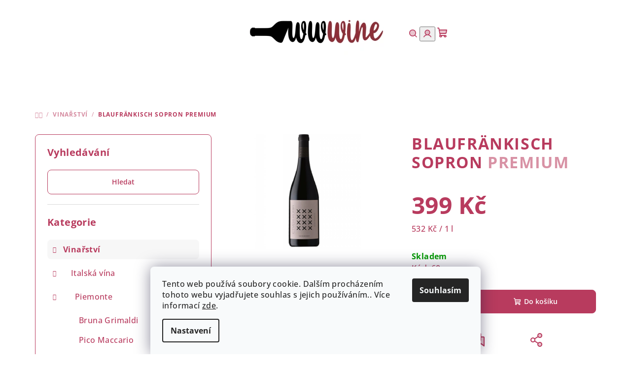

--- FILE ---
content_type: text/html; charset=utf-8
request_url: https://www.wwwine.cz/blaufrankisch-sopron/
body_size: 22525
content:
<!doctype html><html lang="cs" dir="ltr" class="header-background-light external-fonts-loaded"><head><meta charset="utf-8" /><meta name="viewport" content="width=device-width,initial-scale=1" /><title>BLAUFRÄNKISCH SOPRON  PREMIUM - WWWINE</title><link rel="preconnect" href="https://cdn.myshoptet.com" /><link rel="dns-prefetch" href="https://cdn.myshoptet.com" /><link rel="preload" href="https://cdn.myshoptet.com/prj/dist/master/cms/libs/jquery/jquery-1.11.3.min.js" as="script" /><link href="https://cdn.myshoptet.com/prj/dist/master/cms/templates/frontend_templates/shared/css/font-face/open-sans.css" rel="stylesheet"><link href="https://cdn.myshoptet.com/prj/dist/master/shop/dist/font-shoptet-14.css.d90e56d0dd782c13aabd.css" rel="stylesheet"><script>
dataLayer = [];
dataLayer.push({'shoptet' : {
    "pageId": 705,
    "pageType": "productDetail",
    "currency": "CZK",
    "currencyInfo": {
        "decimalSeparator": ",",
        "exchangeRate": 1,
        "priceDecimalPlaces": 2,
        "symbol": "K\u010d",
        "symbolLeft": 0,
        "thousandSeparator": " "
    },
    "language": "cs",
    "projectId": 598451,
    "product": {
        "id": 198,
        "guid": "9ffeb6a0-457a-11ee-845b-d216876cc7a6",
        "hasVariants": false,
        "codes": [
            {
                "code": 60
            }
        ],
        "code": "60",
        "name": "BLAUFR\u00c4NKISCH SOPRON  PREMIUM",
        "appendix": "PREMIUM",
        "weight": 1.5,
        "currentCategory": "Vina\u0159stv\u00ed",
        "currentCategoryGuid": "70417cb8-457a-11ee-b64d-aa229da30aba",
        "defaultCategory": "Vina\u0159stv\u00ed",
        "defaultCategoryGuid": "70417cb8-457a-11ee-b64d-aa229da30aba",
        "currency": "CZK",
        "priceWithVat": 399
    },
    "cartInfo": {
        "id": null,
        "freeShipping": false,
        "freeShippingFrom": 1799,
        "leftToFreeGift": {
            "formattedPrice": "0 K\u010d",
            "priceLeft": 0
        },
        "freeGift": false,
        "leftToFreeShipping": {
            "priceLeft": 1799,
            "dependOnRegion": 0,
            "formattedPrice": "1 799 K\u010d"
        },
        "discountCoupon": [],
        "getNoBillingShippingPrice": {
            "withoutVat": 0,
            "vat": 0,
            "withVat": 0
        },
        "cartItems": [],
        "taxMode": "ORDINARY"
    },
    "cart": [],
    "customer": {
        "priceRatio": 1,
        "priceListId": 1,
        "groupId": null,
        "registered": false,
        "mainAccount": false
    }
}});
dataLayer.push({'cookie_consent' : {
    "marketing": "denied",
    "analytics": "denied"
}});
document.addEventListener('DOMContentLoaded', function() {
    shoptet.consent.onAccept(function(agreements) {
        if (agreements.length == 0) {
            return;
        }
        dataLayer.push({
            'cookie_consent' : {
                'marketing' : (agreements.includes(shoptet.config.cookiesConsentOptPersonalisation)
                    ? 'granted' : 'denied'),
                'analytics': (agreements.includes(shoptet.config.cookiesConsentOptAnalytics)
                    ? 'granted' : 'denied')
            },
            'event': 'cookie_consent'
        });
    });
});
</script>
<meta property="og:type" content="website"><meta property="og:site_name" content="wwwine.cz"><meta property="og:url" content="https://www.wwwine.cz/blaufrankisch-sopron/"><meta property="og:title" content="BLAUFRÄNKISCH SOPRON  PREMIUM - WWWINE"><meta name="author" content="WWWINE"><meta name="web_author" content="Shoptet.cz"><meta name="dcterms.rightsHolder" content="www.wwwine.cz"><meta name="robots" content="index,follow"><meta property="og:image" content="https://cdn.myshoptet.com/usr/www.wwwine.cz/user/shop/big/198_blaufrankisch-sopron.jpg?64ec56ea"><meta property="og:description" content="BLAUFRÄNKISCH SOPRON  PREMIUM. "><meta name="description" content="BLAUFRÄNKISCH SOPRON  PREMIUM. "><meta property="product:price:amount" content="399"><meta property="product:price:currency" content="CZK"><style>:root {--color-primary: #FFFFFF;--color-primary-h: 0;--color-primary-s: 0%;--color-primary-l: 100%;--color-primary-hover: #dcb2e1;--color-primary-hover-h: 294;--color-primary-hover-s: 44%;--color-primary-hover-l: 79%;--color-secondary: #b83b5e;--color-secondary-h: 343;--color-secondary-s: 51%;--color-secondary-l: 48%;--color-secondary-hover: #b83b5e;--color-secondary-hover-h: 343;--color-secondary-hover-s: 51%;--color-secondary-hover-l: 48%;--color-tertiary: #ffffff;--color-tertiary-h: 0;--color-tertiary-s: 0%;--color-tertiary-l: 100%;--color-tertiary-hover: #b83b5e;--color-tertiary-hover-h: 343;--color-tertiary-hover-s: 51%;--color-tertiary-hover-l: 48%;--color-header-background: #FFFFFF;--template-font: "Open Sans";--template-headings-font: "Open Sans";--header-background-url: url("[data-uri]");--cookies-notice-background: #F8FAFB;--cookies-notice-color: #252525;--cookies-notice-button-hover: #27263f;--cookies-notice-link-hover: #3b3a5f;--templates-update-management-preview-mode-content: "Náhled aktualizací šablony je aktivní pro váš prohlížeč."}</style>
    
    <link href="https://cdn.myshoptet.com/prj/dist/master/shop/dist/main-14.less.49334c2a0bd7c3ed0f9c.css" rel="stylesheet" />
                <link href="https://cdn.myshoptet.com/prj/dist/master/shop/dist/mobile-header-v1-14.less.10721fb2626f6cacd20c.css" rel="stylesheet" />
    
    <script>var shoptet = shoptet || {};</script>
    <script src="https://cdn.myshoptet.com/prj/dist/master/shop/dist/main-3g-header.js.05f199e7fd2450312de2.js"></script>
<!-- User include --><!-- project html code header -->
<style>
    #header .header-bottom .header-bottom-wrapper {
    position: relative;
    margin-bottom: 15px;
}
    
.navigation-in {
    font-size: 18px;
    line-height: 14px;
}

#footer, .footer-rows .rate-wrapper {
    background-color: #b83b5e;
}

#footer a {
    color: #ffffff;
}

.next-to-carousel-banners .extended-banner-texts .extended-banner-title, .carousel .extended-banner-texts .extended-banner-title {
    padding-bottom: 5px ;
}
</style>
<!-- /User include --><link rel="shortcut icon" href="/favicon.ico" type="image/x-icon" /><link rel="canonical" href="https://www.wwwine.cz/blaufrankisch-sopron/" /></head><body class="desktop id-705 in-vinarstvi template-14 type-product type-detail multiple-columns-body columns-mobile-2 columns-3 smart-labels-active ums_forms_redesign--off ums_a11y_category_page--on ums_discussion_rating_forms--off ums_flags_display_unification--on ums_a11y_login--on mobile-header-version-1"><noscript>
    <style>
        #header {
            padding-top: 0;
            position: relative !important;
            top: 0;
        }
        .header-navigation {
            position: relative !important;
        }
        .overall-wrapper {
            margin: 0 !important;
        }
        body:not(.ready) {
            visibility: visible !important;
        }
    </style>
    <div class="no-javascript">
        <div class="no-javascript__title">Musíte změnit nastavení vašeho prohlížeče</div>
        <div class="no-javascript__text">Podívejte se na: <a href="https://www.google.com/support/bin/answer.py?answer=23852">Jak povolit JavaScript ve vašem prohlížeči</a>.</div>
        <div class="no-javascript__text">Pokud používáte software na blokování reklam, může být nutné povolit JavaScript z této stránky.</div>
        <div class="no-javascript__text">Děkujeme.</div>
    </div>
</noscript>

        <div id="fb-root"></div>
        <script>
            window.fbAsyncInit = function() {
                FB.init({
                    autoLogAppEvents : true,
                    xfbml            : true,
                    version          : 'v24.0'
                });
            };
        </script>
        <script async defer crossorigin="anonymous" src="https://connect.facebook.net/cs_CZ/sdk.js#xfbml=1&version=v24.0"></script>    <div class="siteCookies siteCookies--bottom siteCookies--light js-siteCookies" role="dialog" data-testid="cookiesPopup" data-nosnippet>
        <div class="siteCookies__form">
            <div class="siteCookies__content">
                <div class="siteCookies__text">
                    Tento web používá soubory cookie. Dalším procházením tohoto webu vyjadřujete souhlas s jejich používáním.. Více informací <a href="/podminky-ochrany-osobnich-udaju/" target="\&quot;_blank\&quot;" rel="\&quot;" noreferrer="">zde</a>.
                </div>
                <p class="siteCookies__links">
                    <button class="siteCookies__link js-cookies-settings" aria-label="Nastavení cookies" data-testid="cookiesSettings">Nastavení</button>
                </p>
            </div>
            <div class="siteCookies__buttonWrap">
                                <button class="siteCookies__button js-cookiesConsentSubmit" value="all" aria-label="Přijmout cookies" data-testid="buttonCookiesAccept">Souhlasím</button>
            </div>
        </div>
        <script>
            document.addEventListener("DOMContentLoaded", () => {
                const siteCookies = document.querySelector('.js-siteCookies');
                document.addEventListener("scroll", shoptet.common.throttle(() => {
                    const st = document.documentElement.scrollTop;
                    if (st > 1) {
                        siteCookies.classList.add('siteCookies--scrolled');
                    } else {
                        siteCookies.classList.remove('siteCookies--scrolled');
                    }
                }, 100));
            });
        </script>
    </div>
<a href="#content" class="skip-link sr-only">Přejít na obsah</a><div class="overall-wrapper"><header id="header">
        <div class="header-top">
            <div class="container navigation-wrapper header-top-wrapper">
                <div class="navigation-tools">
                                    </div>
                <div class="site-name"><a href="/" data-testid="linkWebsiteLogo"><img src="https://cdn.myshoptet.com/usr/www.wwwine.cz/user/logos/n__vrh_bez_n__zvu_(1).png" alt="WWWINE" fetchpriority="low" /></a></div>                <div class="navigation-buttons">
                    <a href="#" class="toggle-window" data-target="search" data-testid="linkSearchIcon"><i class="icon-search"></i><span class="sr-only">Hledat</span></a>
                                                                                                                                            <button class="top-nav-button top-nav-button-login toggle-window" type="button" data-target="login" aria-haspopup="dialog" aria-expanded="false" aria-controls="login" data-testid="signin">
                                        <i class="icon-login"></i><span class="sr-only">Přihlášení</span>
                                    </button>
                                                                                                                                
    <a href="/kosik/" class="btn btn-icon toggle-window cart-count" data-target="cart" data-testid="headerCart" rel="nofollow" aria-haspopup="dialog" aria-expanded="false" aria-controls="cart-widget">
        <span class="icon-cart"></span>
                <span class="sr-only">Nákupní košík</span>
        
    
            </a>
                    <a href="#" class="toggle-window" data-target="navigation" data-testid="hamburgerMenu"></a>
                </div>
                <div class="user-action">
                                            <div class="user-action-in">
            <div id="login" class="user-action-login popup-widget login-widget" role="dialog" aria-labelledby="loginHeading">
        <div class="popup-widget-inner">
                            <h2 id="loginHeading">Přihlášení k vašemu účtu</h2><div id="customerLogin"><form action="/action/Customer/Login/" method="post" id="formLoginIncluded" class="csrf-enabled formLogin" data-testid="formLogin"><input type="hidden" name="referer" value="" /><div class="form-group"><div class="input-wrapper email js-validated-element-wrapper no-label"><input type="email" name="email" class="form-control" autofocus placeholder="E-mailová adresa (např. jan@novak.cz)" data-testid="inputEmail" autocomplete="email" required /></div></div><div class="form-group"><div class="input-wrapper password js-validated-element-wrapper no-label"><input type="password" name="password" class="form-control" placeholder="Heslo" data-testid="inputPassword" autocomplete="current-password" required /><span class="no-display">Nemůžete vyplnit toto pole</span><input type="text" name="surname" value="" class="no-display" /></div></div><div class="form-group"><div class="login-wrapper"><button type="submit" class="btn btn-secondary btn-text btn-login" data-testid="buttonSubmit">Přihlásit se</button><div class="password-helper"><a href="/registrace/" data-testid="signup" rel="nofollow">Nová registrace</a><a href="/klient/zapomenute-heslo/" rel="nofollow">Zapomenuté heslo</a></div></div></div></form>
</div>                    </div>
    </div>

        <div id="cart-widget" class="user-action-cart popup-widget cart-widget loader-wrapper" data-testid="popupCartWidget" role="dialog" aria-hidden="true">
        <div class="popup-widget-inner cart-widget-inner place-cart-here">
            <div class="loader-overlay">
                <div class="loader"></div>
            </div>
        </div>
    </div>

        <div class="user-action-search popup-widget search-widget search stay-open" itemscope itemtype="https://schema.org/WebSite" data-testid="searchWidget">
        <span href="#" class="search-widget-close toggle-window" data-target="search" data-testid="linkSearchIcon"></span>
        <meta itemprop="headline" content="Vinařství"/><meta itemprop="url" content="https://www.wwwine.cz"/><meta itemprop="text" content="BLAUFRÄNKISCH SOPRON PREMIUM. "/>        <form action="/action/ProductSearch/prepareString/" method="post"
    id="formSearchForm" class="search-form compact-form js-search-main"
    itemprop="potentialAction" itemscope itemtype="https://schema.org/SearchAction" data-testid="searchForm">
    <fieldset>
        <meta itemprop="target"
            content="https://www.wwwine.cz/vyhledavani/?string={string}"/>
        <input type="hidden" name="language" value="cs"/>
        
    <span class="search-form-input-group">
        
    <span class="search-input-icon" aria-hidden="true"></span>

<input
    type="search"
    name="string"
        class="query-input form-control search-input js-search-input"
    placeholder="Napište, co hledáte"
    autocomplete="off"
    required
    itemprop="query-input"
    aria-label="Vyhledávání"
    data-testid="searchInput"
>
        <button type="submit" class="btn btn-default search-button" data-testid="searchBtn">Hledat</button>
    </span>

    </fieldset>
</form>
    </div>
</div>
                                    </div>
            </div>
        </div>
        <div class="header-bottom">
            <div class="navigation-wrapper header-bottom-wrapper">
                <nav id="navigation" aria-label="Hlavní menu" data-collapsible="true"><div class="navigation-in menu"><ul class="menu-level-1" role="menubar" data-testid="headerMenuItems"><li class="menu-item-705 ext" role="none"><a href="/vinarstvi/" class="active" data-testid="headerMenuItem" role="menuitem" aria-haspopup="true" aria-expanded="false"><b>Vinařství</b><span class="submenu-arrow"></span></a><ul class="menu-level-2" aria-label="Vinařství" tabindex="-1" role="menu"><li class="menu-item-717 has-third-level" role="none"><a href="/italska-vina/" class="menu-image" data-testid="headerMenuItem" tabindex="-1" aria-hidden="true"><img src="data:image/svg+xml,%3Csvg%20width%3D%22140%22%20height%3D%22100%22%20xmlns%3D%22http%3A%2F%2Fwww.w3.org%2F2000%2Fsvg%22%3E%3C%2Fsvg%3E" alt="" aria-hidden="true" width="140" height="100"  data-src="https://cdn.myshoptet.com/usr/www.wwwine.cz/user/categories/thumb/italie_1587482243.jpg" fetchpriority="low" /></a><div><a href="/italska-vina/" data-testid="headerMenuItem" role="menuitem"><span>Italská vína</span></a>
                                                    <ul class="menu-level-3" role="menu">
                                                                    <li class="menu-item-723" role="none">
                                        <a href="/piemonte/" data-testid="headerMenuItem" role="menuitem">
                                            Piemonte</a>                                    </li>
                                                                    <li class="menu-item-726" role="none">
                                        <a href="/veneto/" data-testid="headerMenuItem" role="menuitem">
                                            Veneto</a>                                    </li>
                                                                    <li class="menu-item-729" role="none">
                                        <a href="/toscana/" data-testid="headerMenuItem" role="menuitem">
                                            Toscana</a>                                    </li>
                                                                    <li class="menu-item-732" role="none">
                                        <a href="/alto-adige/" data-testid="headerMenuItem" role="menuitem">
                                            Alto Adige</a>                                    </li>
                                                            </ul>
                        </div></li><li class="menu-item-720 has-third-level" role="none"><a href="/madarska-vina/" class="menu-image" data-testid="headerMenuItem" tabindex="-1" aria-hidden="true"><img src="data:image/svg+xml,%3Csvg%20width%3D%22140%22%20height%3D%22100%22%20xmlns%3D%22http%3A%2F%2Fwww.w3.org%2F2000%2Fsvg%22%3E%3C%2Fsvg%3E" alt="" aria-hidden="true" width="140" height="100"  data-src="https://cdn.myshoptet.com/usr/www.wwwine.cz/user/categories/thumb/madarsko.jpg" fetchpriority="low" /></a><div><a href="/madarska-vina/" data-testid="headerMenuItem" role="menuitem"><span>Maďarská vína</span></a>
                                                    <ul class="menu-level-3" role="menu">
                                                                    <li class="menu-item-735" role="none">
                                        <a href="/etyeki-kuria/" data-testid="headerMenuItem" role="menuitem">
                                            Etyeki Kúria</a>                                    </li>
                                                            </ul>
                        </div></li></ul></li>
<li class="menu-item-708 ext" role="none"><a href="/destilaty/" data-testid="headerMenuItem" role="menuitem" aria-haspopup="true" aria-expanded="false"><b>Destiláty</b><span class="submenu-arrow"></span></a><ul class="menu-level-2" aria-label="Destiláty" tabindex="-1" role="menu"><li class="menu-item-747 has-third-level" role="none"><a href="/rumy/" class="menu-image" data-testid="headerMenuItem" tabindex="-1" aria-hidden="true"><img src="data:image/svg+xml,%3Csvg%20width%3D%22140%22%20height%3D%22100%22%20xmlns%3D%22http%3A%2F%2Fwww.w3.org%2F2000%2Fsvg%22%3E%3C%2Fsvg%3E" alt="" aria-hidden="true" width="140" height="100"  data-src="https://cdn.myshoptet.com/usr/www.wwwine.cz/user/categories/thumb/drink-3108435_640.jpg" fetchpriority="low" /></a><div><a href="/rumy/" data-testid="headerMenuItem" role="menuitem"><span>Rumy, třtinové destiláty</span></a>
                                                    <ul class="menu-level-3" role="menu">
                                                                    <li class="menu-item-791" role="none">
                                        <a href="/ron-barcelo/" data-testid="headerMenuItem" role="menuitem">
                                            Ron Barceló</a>                                    </li>
                                                                    <li class="menu-item-794" role="none">
                                        <a href="/bumbu-rum/" data-testid="headerMenuItem" role="menuitem">
                                            Bumbu Rum</a>                                    </li>
                                                            </ul>
                        </div></li><li class="menu-item-750" role="none"><a href="/whisky/" class="menu-image" data-testid="headerMenuItem" tabindex="-1" aria-hidden="true"><img src="data:image/svg+xml,%3Csvg%20width%3D%22140%22%20height%3D%22100%22%20xmlns%3D%22http%3A%2F%2Fwww.w3.org%2F2000%2Fsvg%22%3E%3C%2Fsvg%3E" alt="" aria-hidden="true" width="140" height="100"  data-src="https://cdn.myshoptet.com/usr/www.wwwine.cz/user/categories/thumb/whiskey-1547535_640.jpg" fetchpriority="low" /></a><div><a href="/whisky/" data-testid="headerMenuItem" role="menuitem"><span>Whisky</span></a>
                        </div></li><li class="menu-item-753" role="none"><a href="/gin/" class="menu-image" data-testid="headerMenuItem" tabindex="-1" aria-hidden="true"><img src="data:image/svg+xml,%3Csvg%20width%3D%22140%22%20height%3D%22100%22%20xmlns%3D%22http%3A%2F%2Fwww.w3.org%2F2000%2Fsvg%22%3E%3C%2Fsvg%3E" alt="" aria-hidden="true" width="140" height="100"  data-src="https://cdn.myshoptet.com/usr/www.wwwine.cz/user/categories/thumb/saphire_logo.png" fetchpriority="low" /></a><div><a href="/gin/" data-testid="headerMenuItem" role="menuitem"><span>Gin</span></a>
                        </div></li></ul></li>
<li class="menu-item-711" role="none"><a href="/delikatesy/" data-testid="headerMenuItem" role="menuitem" aria-expanded="false"><b>Delikatesy</b></a></li>
<li class="menu-item-714" role="none"><a href="/darkove-poukazy/" data-testid="headerMenuItem" role="menuitem" aria-expanded="false"><b>Dárkové poukazy</b></a></li>
<li class="menu-item-682" role="none"><a href="/nase-clanky/" data-testid="headerMenuItem" role="menuitem" aria-expanded="false"><b>Články</b></a></li>
</ul>
    <ul class="navigationActions" role="menu">
                            <li role="none">
                                    <a href="/login/?backTo=%2Fblaufrankisch-sopron%2F" rel="nofollow" data-testid="signin" role="menuitem"><span>Přihlášení</span></a>
                            </li>
                        </ul>
</div><span class="navigation-close"></span></nav><div class="menu-helper" data-testid="hamburgerMenu"><span>Více</span></div>
            </div>
        </div>
    </header><!-- / header -->

    

<div id="content-wrapper" class="container content-wrapper">
    
                                <div class="breadcrumbs navigation-home-icon-wrapper" itemscope itemtype="https://schema.org/BreadcrumbList">
                                                                            <span id="navigation-first" data-basetitle="WWWINE" itemprop="itemListElement" itemscope itemtype="https://schema.org/ListItem">
                <a href="/" itemprop="item" class="navigation-home-icon"><span class="sr-only" itemprop="name">Domů</span></a>
                <span class="navigation-bullet">/</span>
                <meta itemprop="position" content="1" />
            </span>
                                <span id="navigation-1" itemprop="itemListElement" itemscope itemtype="https://schema.org/ListItem">
                <a href="/vinarstvi/" itemprop="item" data-testid="breadcrumbsSecondLevel"><span itemprop="name">Vinařství</span></a>
                <span class="navigation-bullet">/</span>
                <meta itemprop="position" content="2" />
            </span>
                                            <span id="navigation-2" itemprop="itemListElement" itemscope itemtype="https://schema.org/ListItem" data-testid="breadcrumbsLastLevel">
                <meta itemprop="item" content="https://www.wwwine.cz/blaufrankisch-sopron/" />
                <meta itemprop="position" content="3" />
                <span itemprop="name" data-title="BLAUFRÄNKISCH SOPRON  PREMIUM">BLAUFRÄNKISCH SOPRON <span class="appendix">PREMIUM</span></span>
            </span>
            </div>
            
    <div class="content-wrapper-in">
                                                <aside class="sidebar sidebar-left"  data-testid="sidebarMenu">
                                                                                                <div class="sidebar-inner">
                                                                                                        <div class="box box-bg-variant box-sm box-search"><div class="search search-widget" data-testid="searchWidget">
    <h4><span>Vyhledávání</span></h4>
            <button type="button" class="btn btn-primary search-widget-try-button js-try-search-button" data-testid="searchBtn">Hledat</button>
    </div>
</div>
                                                                                                            <div class="box box-bg-default box-categories">    <div class="skip-link__wrapper">
        <span id="categories-start" class="skip-link__target js-skip-link__target sr-only" tabindex="-1">&nbsp;</span>
        <a href="#categories-end" class="skip-link skip-link--start sr-only js-skip-link--start">Přeskočit kategorie</a>
    </div>

<h4>Kategorie</h4>


<div id="categories"><div class="categories cat-01 expandable active expanded" id="cat-705"><div class="topic active"><a href="/vinarstvi/">Vinařství<span class="cat-trigger">&nbsp;</span></a></div>

                    <ul class=" active expanded">
                                        <li class="
                                 expandable                 expanded                ">
                <a href="/italska-vina/">
                    Italská vína
                    <span class="cat-trigger">&nbsp;</span>                </a>
                                                            

                    <ul class=" expanded">
                                        <li class="
                                 expandable                 expanded                ">
                <a href="/piemonte/">
                    Piemonte
                    <span class="cat-trigger">&nbsp;</span>                </a>
                                                            

                    <ul class=" expanded">
                                        <li >
                <a href="/bruna-grimaldi/">
                    Bruna Grimaldi
                                    </a>
                                                                </li>
                                <li >
                <a href="/pico-maccario/">
                    Pico Maccario
                                    </a>
                                                                </li>
                                <li >
                <a href="/produttori-del-gavi/">
                    Produttori del Gavi
                                    </a>
                                                                </li>
                                <li >
                <a href="/villa-sparina/">
                    Villa Sparina
                                    </a>
                                                                </li>
                                <li >
                <a href="/pasquale-pelissero/">
                    Pasquale Pelissero
                                    </a>
                                                                </li>
                                <li >
                <a href="/marchesi-di-gresy/">
                    Marchesi di Gresy
                                    </a>
                                                                </li>
                </ul>
    
                                                </li>
                                <li class="
                                 expandable                 expanded                ">
                <a href="/veneto/">
                    Veneto
                    <span class="cat-trigger">&nbsp;</span>                </a>
                                                            

                    <ul class=" expanded">
                                        <li >
                <a href="/nino-franco/">
                    Nino Franco
                                    </a>
                                                                </li>
                </ul>
    
                                                </li>
                                <li class="
                                 expandable                 expanded                ">
                <a href="/toscana/">
                    Toscana
                    <span class="cat-trigger">&nbsp;</span>                </a>
                                                            

                    <ul class=" expanded">
                                        <li >
                <a href="/torre-a-cona/">
                    Torre a Cona
                                    </a>
                                                                </li>
                                <li >
                <a href="/castelo-di-verrazzano/">
                    Castelo di Verrazzano
                                    </a>
                                                                </li>
                                <li >
                <a href="/biserno/">
                    Biserno
                                    </a>
                                                                </li>
                </ul>
    
                                                </li>
                                <li class="
                                 expandable                 expanded                ">
                <a href="/alto-adige/">
                    Alto Adige
                    <span class="cat-trigger">&nbsp;</span>                </a>
                                                            

                    <ul class=" expanded">
                                        <li >
                <a href="/kellerei-meran/">
                    Kellerei Meran
                                    </a>
                                                                </li>
                </ul>
    
                                                </li>
                </ul>
    
                                                </li>
                                <li class="
                                 expandable                 expanded                ">
                <a href="/madarska-vina/">
                    Maďarská vína
                    <span class="cat-trigger">&nbsp;</span>                </a>
                                                            

                    <ul class=" expanded">
                                        <li >
                <a href="/etyeki-kuria/">
                    Etyeki Kúria
                                    </a>
                                                                </li>
                </ul>
    
                                                </li>
                </ul>
    </div><div class="categories cat-02 expandable expanded" id="cat-708"><div class="topic"><a href="/destilaty/">Destiláty<span class="cat-trigger">&nbsp;</span></a></div>

                    <ul class=" expanded">
                                        <li class="
                                 expandable                 expanded                ">
                <a href="/rumy/">
                    Rumy, třtinové destiláty
                    <span class="cat-trigger">&nbsp;</span>                </a>
                                                            

                    <ul class=" expanded">
                                        <li >
                <a href="/ron-barcelo/">
                    Ron Barceló
                                    </a>
                                                                </li>
                                <li >
                <a href="/bumbu-rum/">
                    Bumbu Rum
                                    </a>
                                                                </li>
                </ul>
    
                                                </li>
                                <li >
                <a href="/whisky/">
                    Whisky
                                    </a>
                                                                </li>
                                <li >
                <a href="/gin/">
                    Gin
                                    </a>
                                                                </li>
                </ul>
    </div><div class="categories cat-01 expanded" id="cat-711"><div class="topic"><a href="/delikatesy/">Delikatesy<span class="cat-trigger">&nbsp;</span></a></div></div><div class="categories cat-02 expanded" id="cat-714"><div class="topic"><a href="/darkove-poukazy/">Dárkové poukazy<span class="cat-trigger">&nbsp;</span></a></div></div>        </div>

    <div class="skip-link__wrapper">
        <a href="#categories-start" class="skip-link skip-link--end sr-only js-skip-link--end" tabindex="-1" hidden>Přeskočit kategorie</a>
        <span id="categories-end" class="skip-link__target js-skip-link__target sr-only" tabindex="-1">&nbsp;</span>
    </div>
</div>
                                                                                                                                                                            <div class="box box-bg-variant box-sm box-topProducts">        <div class="top-products-wrapper js-top10" >
        <h4><span>Top 10 produktů</span></h4>
        <ol class="top-products">
                            <li class="display-image">
                                            <a href="/toscana-sangiovese/" class="top-products-image">
                            <img src="data:image/svg+xml,%3Csvg%20width%3D%22100%22%20height%3D%22100%22%20xmlns%3D%22http%3A%2F%2Fwww.w3.org%2F2000%2Fsvg%22%3E%3C%2Fsvg%3E" alt="TOSCANA SANGIOVESE  IGT TERRE DI CINO" width="100" height="100"  data-src="https://cdn.myshoptet.com/usr/www.wwwine.cz/user/shop/related/216_toscana-sangiovese.jpg?64ec56ea" fetchpriority="low" />
                        </a>
                                        <a href="/toscana-sangiovese/" class="top-products-content">
                        <span class="top-products-name">  TOSCANA SANGIOVESE <span class="product-appendix"> IGT TERRE DI CINO</span></span>
                        
                                                        <strong>
                                615 Kč
                                

                            </strong>
                                                    
                    </a>
                </li>
                            <li class="display-image">
                                            <a href="/kuria-white-classic-2021/" class="top-products-image">
                            <img src="data:image/svg+xml,%3Csvg%20width%3D%22100%22%20height%3D%22100%22%20xmlns%3D%22http%3A%2F%2Fwww.w3.org%2F2000%2Fsvg%22%3E%3C%2Fsvg%3E" alt="KÚRIA WHITE CLASSIC" width="100" height="100"  data-src="https://cdn.myshoptet.com/usr/www.wwwine.cz/user/shop/related/171_kuria-white-classic.jpg?64ec56ea" fetchpriority="low" />
                        </a>
                                        <a href="/kuria-white-classic-2021/" class="top-products-content">
                        <span class="top-products-name">  KÚRIA WHITE CLASSIC</span>
                        
                                                        <strong>
                                229 Kč
                                

                            </strong>
                                                    
                    </a>
                </li>
                            <li class="display-image">
                                            <a href="/il-merlot-toscana/" class="top-products-image">
                            <img src="data:image/svg+xml,%3Csvg%20width%3D%22100%22%20height%3D%22100%22%20xmlns%3D%22http%3A%2F%2Fwww.w3.org%2F2000%2Fsvg%22%3E%3C%2Fsvg%3E" alt="iL MERLOT TOSCANA  IGT" width="100" height="100"  data-src="https://cdn.myshoptet.com/usr/www.wwwine.cz/user/shop/related/222_il-merlot-toscana.jpg?64ec56eb" fetchpriority="low" />
                        </a>
                                        <a href="/il-merlot-toscana/" class="top-products-content">
                        <span class="top-products-name">  iL MERLOT TOSCANA <span class="product-appendix"> IGT</span></span>
                        
                                                        <strong>
                                665 Kč
                                

                            </strong>
                                                    
                    </a>
                </li>
                            <li class="display-image">
                                            <a href="/chianti-colli-fiorentini/" class="top-products-image">
                            <img src="data:image/svg+xml,%3Csvg%20width%3D%22100%22%20height%3D%22100%22%20xmlns%3D%22http%3A%2F%2Fwww.w3.org%2F2000%2Fsvg%22%3E%3C%2Fsvg%3E" alt="CHIANTI COLLI FIORENTINI  DOCG" width="100" height="100"  data-src="https://cdn.myshoptet.com/usr/www.wwwine.cz/user/shop/related/204_chianti-colli-fiorentini.jpg?64ec56ea" fetchpriority="low" />
                        </a>
                                        <a href="/chianti-colli-fiorentini/" class="top-products-content">
                        <span class="top-products-name">  CHIANTI COLLI FIORENTINI <span class="product-appendix"> DOCG</span></span>
                        
                                                        <strong>
                                299 Kč
                                

                            </strong>
                                                    
                    </a>
                </li>
                            <li class="display-image">
                                            <a href="/chardonnay-premium/" class="top-products-image">
                            <img src="data:image/svg+xml,%3Csvg%20width%3D%22100%22%20height%3D%22100%22%20xmlns%3D%22http%3A%2F%2Fwww.w3.org%2F2000%2Fsvg%22%3E%3C%2Fsvg%3E" alt="CHARDONNAY PREMIUM" width="100" height="100"  data-src="https://cdn.myshoptet.com/usr/www.wwwine.cz/user/shop/related/180_chardonnay-premium.png?64ec56ea" fetchpriority="low" />
                        </a>
                                        <a href="/chardonnay-premium/" class="top-products-content">
                        <span class="top-products-name">  CHARDONNAY PREMIUM</span>
                        
                                                        <strong>
                                329 Kč
                                

                            </strong>
                                                    
                    </a>
                </li>
                            <li class="display-image">
                                            <a href="/barbera-d--alba-scassa/" class="top-products-image">
                            <img src="data:image/svg+xml,%3Csvg%20width%3D%22100%22%20height%3D%22100%22%20xmlns%3D%22http%3A%2F%2Fwww.w3.org%2F2000%2Fsvg%22%3E%3C%2Fsvg%3E" alt="BARBERA D´ALBA SCASSA  SUPERIORE DOC" width="100" height="100"  data-src="https://cdn.myshoptet.com/usr/www.wwwine.cz/user/shop/related/45_barbera-d--alba-scassa.jpg?64ec56e8" fetchpriority="low" />
                        </a>
                                        <a href="/barbera-d--alba-scassa/" class="top-products-content">
                        <span class="top-products-name">  BARBERA D´ALBA SCASSA <span class="product-appendix"> SUPERIORE DOC</span></span>
                        
                                                        <strong>
                                499 Kč
                                

                            </strong>
                                                    
                    </a>
                </li>
                            <li class="display-image">
                                            <a href="/barolo-camilla/" class="top-products-image">
                            <img src="data:image/svg+xml,%3Csvg%20width%3D%22100%22%20height%3D%22100%22%20xmlns%3D%22http%3A%2F%2Fwww.w3.org%2F2000%2Fsvg%22%3E%3C%2Fsvg%3E" alt="BAROLO CAMILLA  DOCG" width="100" height="100"  data-src="https://cdn.myshoptet.com/usr/www.wwwine.cz/user/shop/related/54_barolo-camilla.jpg?64ec56e8" fetchpriority="low" />
                        </a>
                                        <a href="/barolo-camilla/" class="top-products-content">
                        <span class="top-products-name">  BAROLO CAMILLA <span class="product-appendix"> DOCG</span></span>
                        
                                                        <strong>
                                1 199 Kč
                                

                            </strong>
                                                    
                    </a>
                </li>
                            <li class="display-image">
                                            <a href="/martinenga-barbaresco/" class="top-products-image">
                            <img src="data:image/svg+xml,%3Csvg%20width%3D%22100%22%20height%3D%22100%22%20xmlns%3D%22http%3A%2F%2Fwww.w3.org%2F2000%2Fsvg%22%3E%3C%2Fsvg%3E" alt="Martinenga Barbaresco  DOCG" width="100" height="100"  data-src="https://cdn.myshoptet.com/usr/www.wwwine.cz/user/shop/related/300_martinenga-barbaresco.jpg?64ec56ec" fetchpriority="low" />
                        </a>
                                        <a href="/martinenga-barbaresco/" class="top-products-content">
                        <span class="top-products-name">  Martinenga Barbaresco <span class="product-appendix"> DOCG</span></span>
                        
                                                        <strong>
                                1 999 Kč
                                

                            </strong>
                                                    
                    </a>
                </li>
                            <li class="display-image">
                                            <a href="/chardonnay-pinot-noir-brut/" class="top-products-image">
                            <img src="data:image/svg+xml,%3Csvg%20width%3D%22100%22%20height%3D%22100%22%20xmlns%3D%22http%3A%2F%2Fwww.w3.org%2F2000%2Fsvg%22%3E%3C%2Fsvg%3E" alt="CHARDONNAY - PINOT NOIR BRUT  MÉTHODE CHARMAT" width="100" height="100"  data-src="https://cdn.myshoptet.com/usr/www.wwwine.cz/user/shop/related/267_chardonnay-pinot-noir-brut.jpg?64ec56eb" fetchpriority="low" />
                        </a>
                                        <a href="/chardonnay-pinot-noir-brut/" class="top-products-content">
                        <span class="top-products-name">  CHARDONNAY - PINOT NOIR BRUT <span class="product-appendix"> MÉTHODE CHARMAT</span></span>
                        
                                                        <strong>
                                489 Kč
                                

                            </strong>
                                                    
                    </a>
                </li>
                            <li class="display-image">
                                            <a href="/lagrein-graf/" class="top-products-image">
                            <img src="data:image/svg+xml,%3Csvg%20width%3D%22100%22%20height%3D%22100%22%20xmlns%3D%22http%3A%2F%2Fwww.w3.org%2F2000%2Fsvg%22%3E%3C%2Fsvg%3E" alt="LAGREIN - GRAF  DOC" width="100" height="100"  data-src="https://cdn.myshoptet.com/usr/www.wwwine.cz/user/shop/related/240_lagrein-graf.jpg?64ec56eb" fetchpriority="low" />
                        </a>
                                        <a href="/lagrein-graf/" class="top-products-content">
                        <span class="top-products-name">  LAGREIN - GRAF <span class="product-appendix"> DOC</span></span>
                        
                                                        <strong>
                                599 Kč
                                

                            </strong>
                                                    
                    </a>
                </li>
                    </ol>
    </div>
</div>
                                                                    </div>
                                                            </aside>
                            <main id="content" class="content narrow">
                            
<div class="p-detail" itemscope itemtype="https://schema.org/Product">

    
    <meta itemprop="name" content="BLAUFRÄNKISCH SOPRON  PREMIUM" />
    <meta itemprop="category" content="Úvodní stránka &gt; Vinařství &gt; BLAUFRÄNKISCH SOPRON" />
    <meta itemprop="url" content="https://www.wwwine.cz/blaufrankisch-sopron/" />
    <meta itemprop="image" content="https://cdn.myshoptet.com/usr/www.wwwine.cz/user/shop/big/198_blaufrankisch-sopron.jpg?64ec56ea" />
                                <meta itemprop="gtin13" content="5998285502560" />            
<div class="p-detail-inner">

    <div class="p-data-wrapper">

        <div class="p-detail-inner-header">
                        <h1>
                  BLAUFRÄNKISCH SOPRON <span class="product-appendix"> PREMIUM</span>            </h1>
                    </div>

        
        <form action="/action/Cart/addCartItem/" method="post" id="product-detail-form" class="pr-action csrf-enabled" data-testid="formProduct">
            <meta itemprop="productID" content="198" /><meta itemprop="identifier" content="9ffeb6a0-457a-11ee-845b-d216876cc7a6" /><meta itemprop="sku" content="60" /><span itemprop="offers" itemscope itemtype="https://schema.org/Offer"><link itemprop="availability" href="https://schema.org/InStock" /><meta itemprop="url" content="https://www.wwwine.cz/blaufrankisch-sopron/" /><meta itemprop="price" content="399.00" /><meta itemprop="priceCurrency" content="CZK" /><link itemprop="itemCondition" href="https://schema.org/NewCondition" /></span><input type="hidden" name="productId" value="198" /><input type="hidden" name="priceId" value="198" /><input type="hidden" name="language" value="cs" />

            <div class="p-variants-block">

                
                    
                    
                    
                    
                
            </div>

            <div class="buttons-wrapper cofidis-buttons-wrapper"></div>

            
                            <div class="p-price-wrapper">
                                                            <strong class="price-final" data-testid="productCardPrice">
            <span class="price-final-holder">
                399 Kč
    

        </span>
    </strong>
                                            <span class="price-measure">
                    
                                            
                                    <span>
                        532 Kč&nbsp;/&nbsp;1&nbsp;l                    </span>
                                        </span>
                    
                </div>
            
            <div class="detail-parameters">
                                    <div class="detail-parameter detail-parameter-availability">
                        <span class="availability-desc-label">Dostupnost:</span>
                        

    
    <span class="availability-label" style="color: #009901" data-testid="labelAvailability">
                    Skladem            </span>
    
                    </div>
                
                
                
                                    <div class="detail-parameter detail-parameter-product-code">
                        <span class="p-code-label row-header-label">Kód:</span>
                                                    <span>60</span>
                                            </div>
                            </div>

                                        
                            <div class="p-to-cart-block">
                        <div class="add-to-cart" data-testid="divAddToCart">
                
<span class="quantity">
    <span
        class="increase-tooltip js-increase-tooltip"
        data-trigger="manual"
        data-container="body"
        data-original-title="Není možné zakoupit více než 9999 ks."
        aria-hidden="true"
        role="tooltip"
        data-testid="tooltip">
    </span>

    <span
        class="decrease-tooltip js-decrease-tooltip"
        data-trigger="manual"
        data-container="body"
        data-original-title="Minimální množství, které lze zakoupit, je 1 ks."
        aria-hidden="true"
        role="tooltip"
        data-testid="tooltip">
    </span>
    <label>
        <input
            type="number"
            name="amount"
            value="1"
            class="amount"
            autocomplete="off"
            data-decimals="0"
                        step="1"
            min="1"
            max="9999"
            aria-label="Množství"
            data-testid="cartAmount"/>
    </label>

    <button
        class="increase"
        type="button"
        aria-label="Zvýšit množství o 1"
        data-testid="increase">
            <span class="increase__sign">&plus;</span>
    </button>

    <button
        class="decrease"
        type="button"
        aria-label="Snížit množství o 1"
        data-testid="decrease">
            <span class="decrease__sign">&minus;</span>
    </button>
</span>
                    
                <button type="submit" class="btn btn-conversion add-to-cart-button" data-testid="buttonAddToCart" aria-label="Do košíku BLAUFRÄNKISCH SOPRON"><i class="icon-cart"></i>Do košíku</button>
            
            </div>
                </div>
            
        </form>

        
        

        <div class="buttons-wrapper social-buttons-wrapper">
            <div class="link-icons" data-testid="productDetailActionIcons">
    <a href="#" class="link-icon print" title="Tisknout produkt"><i class="icon-print"></i><span>Tisk</span></a>
    <a href="/blaufrankisch-sopron:dotaz/" class="link-icon chat" title="Mluvit s prodejcem" rel="nofollow"><i class="icon-comment"></i><span>Zeptat se</span></a>
                <a href="#" class="link-icon share js-share-buttons-trigger" title="Sdílet produkt"><i class="icon-share"></i><span>Sdílet</span></a>
    </div>
                <div class="social-buttons no-display">
                    <div class="twitter">
                <script>
        window.twttr = (function(d, s, id) {
            var js, fjs = d.getElementsByTagName(s)[0],
                t = window.twttr || {};
            if (d.getElementById(id)) return t;
            js = d.createElement(s);
            js.id = id;
            js.src = "https://platform.twitter.com/widgets.js";
            fjs.parentNode.insertBefore(js, fjs);
            t._e = [];
            t.ready = function(f) {
                t._e.push(f);
            };
            return t;
        }(document, "script", "twitter-wjs"));
        </script>

<a
    href="https://twitter.com/share"
    class="twitter-share-button"
        data-lang="cs"
    data-url="https://www.wwwine.cz/blaufrankisch-sopron/"
>Tweet</a>

            </div>
                    <div class="facebook">
                <div
            data-layout="button"
        class="fb-share-button"
    >
</div>

            </div>
                                <div class="close-wrapper">
        <a href="#" class="close-after js-share-buttons-trigger" title="Sdílet produkt">Zavřít</a>
    </div>

            </div>
        </div>

    </div> 
    <div class="p-image-wrapper">

        <div class="p-detail-inner-header-mobile">
            <div class="h1">
                  BLAUFRÄNKISCH SOPRON <span class="product-appendix"> PREMIUM</span>            </div>
                                </div>

        
        <div class="p-image" style="" data-testid="mainImage">
            

<a href="https://cdn.myshoptet.com/usr/www.wwwine.cz/user/shop/big/198_blaufrankisch-sopron.jpg?64ec56ea" class="p-main-image cloud-zoom cbox" data-href="https://cdn.myshoptet.com/usr/www.wwwine.cz/user/shop/orig/198_blaufrankisch-sopron.jpg?64ec56ea"><img src="https://cdn.myshoptet.com/usr/www.wwwine.cz/user/shop/big/198_blaufrankisch-sopron.jpg?64ec56ea" alt="BLAUFRÄNKISCH SOPRON  PREMIUM" width="1024" height="768"  fetchpriority="high" />
</a>            


            

    

        </div>

        <div class="row">
                    </div>

    </div>

</div>
        
    <div class="full-width benefit-banners-full-width">
        <div class="container-full-width">
                                    <div class="benefitBanner position--benefitProduct">
                                    <div class="benefitBanner__item"><div class="benefitBanner__picture"><img src="data:image/svg+xml,%3Csvg%20width%3D%22500%22%20height%3D%22500%22%20xmlns%3D%22http%3A%2F%2Fwww.w3.org%2F2000%2Fsvg%22%3E%3C%2Fsvg%3E" data-src="https://cdn.myshoptet.com/usr/www.wwwine.cz/user/banners/2.png?64ecacb7" class="benefitBanner__img" alt="Garance doručení" fetchpriority="low" width="500" height="500"></div><div class="benefitBanner__content"><strong class="benefitBanner__title">Garance doručení</strong><div class="benefitBanner__data">nepoškozeného zboží</div></div></div>
                                                <div class="benefitBanner__item"><div class="benefitBanner__picture"><img src="data:image/svg+xml,%3Csvg%20width%3D%22500%22%20height%3D%22500%22%20xmlns%3D%22http%3A%2F%2Fwww.w3.org%2F2000%2Fsvg%22%3E%3C%2Fsvg%3E" data-src="https://cdn.myshoptet.com/usr/www.wwwine.cz/user/banners/1.png?64ecacac" class="benefitBanner__img" alt="Doprava zdarma" fetchpriority="low" width="500" height="500"></div><div class="benefitBanner__content"><strong class="benefitBanner__title">Doprava zdarma</strong><div class="benefitBanner__data">Pro objednávky nad 1700 Kč</div></div></div>
                                                <div class="benefitBanner__item"><div class="benefitBanner__picture"><img src="data:image/svg+xml,%3Csvg%20width%3D%22500%22%20height%3D%22500%22%20xmlns%3D%22http%3A%2F%2Fwww.w3.org%2F2000%2Fsvg%22%3E%3C%2Fsvg%3E" data-src="https://cdn.myshoptet.com/usr/www.wwwine.cz/user/banners/4.png?64ecacd1" class="benefitBanner__img" alt="Výdejní místa" fetchpriority="low" width="500" height="500"></div><div class="benefitBanner__content"><strong class="benefitBanner__title">Přes 3000 výdejních míst</strong><div class="benefitBanner__data">po celé ČR</div></div></div>
                                                <div class="benefitBanner__item"><div class="benefitBanner__picture"><img src="data:image/svg+xml,%3Csvg%20width%3D%22500%22%20height%3D%22500%22%20xmlns%3D%22http%3A%2F%2Fwww.w3.org%2F2000%2Fsvg%22%3E%3C%2Fsvg%3E" data-src="https://cdn.myshoptet.com/usr/www.wwwine.cz/user/banners/3.png?64ecacec" class="benefitBanner__img" alt="Doručení do druhého dne" fetchpriority="low" width="500" height="500"></div><div class="benefitBanner__content"><strong class="benefitBanner__title">Doručení do druhého dne</strong><div class="benefitBanner__data">na jakékoliv místo</div></div></div>
                        </div>
        </div>
    </div>


    <div class="full-width p-detail-full-width">
        <div class="container-full-width">
                
    <div class="shp-tabs-wrapper p-detail-tabs-wrapper">
        <div class="row">
            <div class="col-sm-12 shp-tabs-row responsive-nav">
                <div class="shp-tabs-holder">
    <ul id="p-detail-tabs" class="shp-tabs p-detail-tabs visible-links" role="tablist">
                            <li class="shp-tab active" data-testid="tabDescription">
                <a href="#description" class="shp-tab-link" role="tab" data-toggle="tab">Popis</a>
            </li>
                                        <li class="shp-tab" data-testid="tabExtendedDescription">
                <a href="#extendedDescription" class="shp-tab-link" role="tab" data-toggle="tab">Parametry</a>
            </li>
                                                                                                                 <li class="shp-tab" data-testid="tabDiscussion">
                                <a href="#productDiscussion" class="shp-tab-link" role="tab" data-toggle="tab">Diskuze</a>
            </li>
                                        </ul>
</div>
            </div>
            <div class="col-sm-12 ">
                <div id="tab-content" class="tab-content">
                                                                                                            <div id="description" class="tab-pane fade in active" role="tabpanel">
        <div class="description-inner">
            <div class="basic-description">
                <h4>Detailní popis produktu</h4>
                                    <p><span><strong>Typ vína:</strong> <span style="font-weight: 400;">suché červené s označením zadunajské chráněné oblasti</span></span></p>
<p><span><strong>Odrůda hroznů:</strong>  100% Frankovka</span></p>
<p><span><strong>Barva:</strong> <span style="font-weight: 400;">krásná intenzivní fialová barva</span></span></p>
<p><span><strong>Vinice:</strong> <span style="font-weight: 400;">Tmavě hnědé lesní půdy s jílem na panonské sedimentární hornině</span>, stáří vinic 16let</span></p>
<p><span><strong>Sklizeň a výroba:</strong>  <span style="font-weight: 400;">Hrozny se sklízejí ručně, poté jsou opatrně destemovány. Následuje 21 denní fermentace na slupkách a ruční mačkání bobulí.</span></span></p>
<p><span><strong>Zrání: </strong></span><span style="font-weight: 400;">Po spontánní malolaktické fermentaci víno zraje 12 měsíců z 50ti procent ve 2-3 let starých barelech a ve zbylých 50% ve zcela nových maďarských dubových barelech (300 litrových). </span></p>
<p><b>Chuť: </b><span style="font-weight: 400;">V chuti jsou znát čerstvé a kyselejší tóny višní, brusinek, s nádechem lékořice. V dochuti je znát tmavá čokoláda a hřebíček.</span></p>
<p><b>Buket: </b><span style="font-weight: 400;">Intenzivní buket s vůněmi višní, malin a borůvkové šťávy. To vše ujednocuje vůně pečícího koření, které vínu dodává zrání v dubových sudech, a doplňuje pikantnost černého pepře.</span></p>
<p><span style="font-weight: 400;"><b>Doporučení k jídlu</b>: Vhodné ke zvěřině, hovězí pečeni a polotvrdým sýrům.</span></p>
<p><b>Teplota podávání: </b><span style="font-weight: 400;">15-18°C   </span></p>
<p><b>Alkohol: </b><span style="font-weight: 400;">13,0% vol</span></p>
<p><b>Kyselost:</b><span style="font-weight: 400;"> 6,4g/l</span></p>
<p><b>ph</b><span style="font-weight: 400;">: 3,48</span></p>
<p><b>Redukující cukry:</b><span style="font-weight: 400;"> 1,1 g/l</span></p>
                            </div>
            
    
        </div>
    </div>
                                                    <div id="extendedDescription" class="tab-pane fade" role="tabpanel">
        <div class="extended-description-inner">
            <div class="extended-description">
                <table class="detail-parameters">
                    <tbody>
                        <tr>
    <th>
        <span class="row-header-label">
            Kategorie<span class="row-header-label-colon">:</span>
        </span>
    </th>
    <td>
        <a href="/vinarstvi/">Vinařství</a>    </td>
</tr>
    <tr>
        <th>
            <span class="row-header-label">
                Hmotnost<span class="row-header-label-colon">:</span>
            </span>
        </th>
        <td>
            1.5 kg
        </td>
    </tr>
    <tr class="productEan">
      <th>
          <span class="row-header-label productEan__label">
              EAN<span class="row-header-label-colon">:</span>
          </span>
      </th>
      <td>
          <span class="productEan__value">5998285502560</span>
      </td>
  </tr>
                    </tbody>
                </table>
            </div>
        </div>
    </div>
                                                                                                                                                    <div id="productDiscussion" class="tab-pane fade" role="tabpanel" data-testid="areaDiscussion">
        <div id="discussionWrapper" class="discussion-wrapper unveil-wrapper" data-parent-tab="productDiscussion" data-testid="wrapperDiscussion">
                                    
    <div class="discussionContainer js-discussion-container" data-editorid="discussion">
                    <p data-testid="textCommentNotice">Buďte první, kdo napíše příspěvek k této položce. </p>
                                                        <div class="add-comment discussion-form-trigger" data-unveil="discussion-form" aria-expanded="false" aria-controls="discussion-form" role="button">
                <span class="link-like comment-icon" data-testid="buttonAddComment">Přidat komentář</span>
                        </div>
                        <div id="discussion-form" class="discussion-form vote-form js-hidden">
                            <form action="/action/ProductDiscussion/addPost/" method="post" id="formDiscussion" data-testid="formDiscussion">
    <input type="hidden" name="formId" value="9" />
    <input type="hidden" name="discussionEntityId" value="198" />
            <div class="row">
        <div class="form-group col-xs-12 col-sm-6">
            <input type="text" name="fullName" value="" id="fullName" class="form-control" placeholder="Jméno" data-testid="inputUserName"/>
                        <span class="no-display">Nevyplňujte toto pole:</span>
            <input type="text" name="surname" value="" class="no-display" />
        </div>
        <div class="form-group js-validated-element-wrapper no-label col-xs-12 col-sm-6">
            <input type="email" name="email" value="" id="email" class="form-control js-validate-required" placeholder="E-mail" data-testid="inputEmail"/>
        </div>
        <div class="col-xs-12">
            <div class="form-group">
                <input type="text" name="title" id="title" class="form-control" placeholder="Název" data-testid="inputTitle" />
            </div>
            <div class="form-group no-label js-validated-element-wrapper">
                <textarea name="message" id="message" class="form-control js-validate-required" rows="7" placeholder="Komentář" data-testid="inputMessage"></textarea>
            </div>
                                <div class="form-group js-validated-element-wrapper consents consents-first">
            <input
                type="hidden"
                name="consents[]"
                id="discussionConsents37"
                value="37"
                                                        data-special-message="validatorConsent"
                            />
                                        <label for="discussionConsents37" class="whole-width">
                                        Vložením komentáře souhlasíte s <a href="/podminky-ochrany-osobnich-udaju/" rel="noopener noreferrer">podmínkami ochrany osobních údajů</a>
                </label>
                    </div>
                            <fieldset class="box box-sm box-bg-default">
    <h4>Bezpečnostní kontrola</h4>
    <div class="form-group captcha-image">
        <img src="[data-uri]" alt="" data-testid="imageCaptcha" width="150" height="40"  fetchpriority="low" />
    </div>
    <div class="form-group js-validated-element-wrapper smart-label-wrapper">
        <label for="captcha"><span class="required-asterisk">Opište text z obrázku</span></label>
        <input type="text" id="captcha" name="captcha" class="form-control js-validate js-validate-required">
    </div>
</fieldset>
            <div class="form-group">
                <input type="submit" value="Odeslat komentář" class="btn btn-sm btn-primary" data-testid="buttonSendComment" />
            </div>
        </div>
    </div>
</form>

                    </div>
                    </div>

        </div>
    </div>
                                                        </div>
            </div>
        </div>
    </div>
        </div>
    </div>

                    
    
    
</div>
                    </main>
    </div>
    
    
    
</div>
        
    
        
                            <footer id="footer">
                    <h2 class="sr-only">Zápatí</h2>
                    
                <div class="container system-footer">
            <ul class="footer-links" data-editorid="footerLinks">
            <li class="footer-link">
            <a href="https://www.wwwine.cz/obchodni-podminky/" target="blank">
Obchodní podmínky
</a>
        </li>
            <li class="footer-link">
            <a href="https://www.wwwine.cz/dodaci_a_platebni_podminky/" target="blank">
Dodací a platební podmínky
</a>
        </li>
            <li class="footer-link">
            <a href="https://www.wwwine.cz/podminky-ochrany-osobnich-udaju/" target="blank">
Podmínky zpracování osobních údajů
</a>
        </li>
            <li class="footer-link">
            <a href="https://www.wwwine.cz/reklamacni_rad/">
Reklamační řád
</a>
        </li>
            <li class="footer-link">
            <a href="https://www.wwwine.cz/kontakty/">
Kontakt
</a>
        </li>
    </ul>
        </div>
    
                                                            
                                                                    
                    
    <div class="full-width footer-bottom-full-width">
        <div class="container footer-bottom">
            <span>
                <span class="copyright" data-testid="textCopyright">
                    Copyright 2026 <strong>WWWINE</strong>. Všechna práva vyhrazena.                                            <a href="#" class="cookies-settings js-cookies-settings" data-testid="cookiesSettings">Upravit nastavení cookies</a>
                                    </span>
                            </span>
            <span id="signature" style="display: inline-block !important; visibility: visible !important;"><a href="https://www.shoptet.cz/?utm_source=footer&utm_medium=link&utm_campaign=create_by_shoptet" class="image" target="_blank"><img src="data:image/svg+xml,%3Csvg%20width%3D%2217%22%20height%3D%2217%22%20xmlns%3D%22http%3A%2F%2Fwww.w3.org%2F2000%2Fsvg%22%3E%3C%2Fsvg%3E" data-src="https://cdn.myshoptet.com/prj/dist/master/cms/img/common/logo/shoptetLogo.svg" width="17" height="17" alt="Shoptet" class="vam" fetchpriority="low" /></a><a href="https://www.shoptet.cz/?utm_source=footer&utm_medium=link&utm_campaign=create_by_shoptet" class="title" target="_blank">Vytvořil Shoptet</a></span>
        </div>
    </div>

                    
                </footer>
                <!-- / footer -->
                    
        </div>
        <!-- / overall-wrapper -->

                    <script src="https://cdn.myshoptet.com/prj/dist/master/cms/libs/jquery/jquery-1.11.3.min.js"></script>
                <script>var shoptet = shoptet || {};shoptet.abilities = {"about":{"generation":3,"id":"14"},"config":{"category":{"product":{"image_size":"detail"}},"navigation_breakpoint":767,"number_of_active_related_products":4,"product_slider":{"autoplay":false,"autoplay_speed":3000,"loop":true,"navigation":true,"pagination":true,"shadow_size":0}},"elements":{"recapitulation_in_checkout":true},"feature":{"directional_thumbnails":false,"extended_ajax_cart":false,"extended_search_whisperer":true,"fixed_header":false,"images_in_menu":true,"product_slider":true,"simple_ajax_cart":true,"smart_labels":true,"tabs_accordion":true,"tabs_responsive":true,"top_navigation_menu":true,"user_action_fullscreen":false}};shoptet.design = {"template":{"name":"Samba","colorVariant":"14-one"},"layout":{"homepage":"catalog3","subPage":"catalog3","productDetail":"catalog3"},"colorScheme":{"conversionColor":"#b83b5e","conversionColorHover":"#b83b5e","color1":"#FFFFFF","color2":"#dcb2e1","color3":"#ffffff","color4":"#b83b5e"},"fonts":{"heading":"Open Sans","text":"Open Sans"},"header":{"backgroundImage":"https:\/\/www.wwwine.czdata:image\/gif;base64,R0lGODlhAQABAIAAAAAAAP\/\/\/yH5BAEAAAAALAAAAAABAAEAAAIBRAA7","image":null,"logo":"https:\/\/www.wwwine.czuser\/logos\/n__vrh_bez_n__zvu_(1).png","color":"#FFFFFF"},"background":{"enabled":false,"color":null,"image":null}};shoptet.config = {};shoptet.events = {};shoptet.runtime = {};shoptet.content = shoptet.content || {};shoptet.updates = {};shoptet.messages = [];shoptet.messages['lightboxImg'] = "Obrázek";shoptet.messages['lightboxOf'] = "z";shoptet.messages['more'] = "Více";shoptet.messages['cancel'] = "Zrušit";shoptet.messages['removedItem'] = "Položka byla odstraněna z košíku.";shoptet.messages['discountCouponWarning'] = "Zapomněli jste uplatnit slevový kupón. Pro pokračování jej uplatněte pomocí tlačítka vedle vstupního pole, nebo jej smažte.";shoptet.messages['charsNeeded'] = "Prosím, použijte minimálně 3 znaky!";shoptet.messages['invalidCompanyId'] = "Neplané IČ, povoleny jsou pouze číslice";shoptet.messages['needHelp'] = "Potřebujete pomoc?";shoptet.messages['showContacts'] = "Zobrazit kontakty";shoptet.messages['hideContacts'] = "Skrýt kontakty";shoptet.messages['ajaxError'] = "Došlo k chybě; obnovte prosím stránku a zkuste to znovu.";shoptet.messages['variantWarning'] = "Zvolte prosím variantu produktu.";shoptet.messages['chooseVariant'] = "Zvolte variantu";shoptet.messages['unavailableVariant'] = "Tato varianta není dostupná a není možné ji objednat.";shoptet.messages['withVat'] = "včetně DPH";shoptet.messages['withoutVat'] = "bez DPH";shoptet.messages['toCart'] = "Do košíku";shoptet.messages['emptyCart'] = "Prázdný košík";shoptet.messages['change'] = "Změnit";shoptet.messages['chosenBranch'] = "Zvolená pobočka";shoptet.messages['validatorRequired'] = "Povinné pole";shoptet.messages['validatorEmail'] = "Prosím vložte platnou e-mailovou adresu";shoptet.messages['validatorUrl'] = "Prosím vložte platnou URL adresu";shoptet.messages['validatorDate'] = "Prosím vložte platné datum";shoptet.messages['validatorNumber'] = "Vložte číslo";shoptet.messages['validatorDigits'] = "Prosím vložte pouze číslice";shoptet.messages['validatorCheckbox'] = "Zadejte prosím všechna povinná pole";shoptet.messages['validatorConsent'] = "Bez souhlasu nelze odeslat.";shoptet.messages['validatorPassword'] = "Hesla se neshodují";shoptet.messages['validatorInvalidPhoneNumber'] = "Vyplňte prosím platné telefonní číslo bez předvolby.";shoptet.messages['validatorInvalidPhoneNumberSuggestedRegion'] = "Neplatné číslo — navržený region: %1";shoptet.messages['validatorInvalidCompanyId'] = "Neplatné IČ, musí být ve tvaru jako %1";shoptet.messages['validatorFullName'] = "Nezapomněli jste příjmení?";shoptet.messages['validatorHouseNumber'] = "Prosím zadejte správné číslo domu";shoptet.messages['validatorZipCode'] = "Zadané PSČ neodpovídá zvolené zemi";shoptet.messages['validatorShortPhoneNumber'] = "Telefonní číslo musí mít min. 8 znaků";shoptet.messages['choose-personal-collection'] = "Prosím vyberte místo doručení u osobního odběru, není zvoleno.";shoptet.messages['choose-external-shipping'] = "Upřesněte prosím vybraný způsob dopravy";shoptet.messages['choose-ceska-posta'] = "Pobočka České Pošty není určena, zvolte prosím některou";shoptet.messages['choose-hupostPostaPont'] = "Pobočka Maďarské pošty není vybrána, zvolte prosím nějakou";shoptet.messages['choose-postSk'] = "Pobočka Slovenské pošty není zvolena, vyberte prosím některou";shoptet.messages['choose-ulozenka'] = "Pobočka Uloženky nebyla zvolena, prosím vyberte některou";shoptet.messages['choose-zasilkovna'] = "Pobočka Zásilkovny nebyla zvolena, prosím vyberte některou";shoptet.messages['choose-ppl-cz'] = "Pobočka PPL ParcelShop nebyla vybrána, vyberte prosím jednu";shoptet.messages['choose-glsCz'] = "Pobočka GLS ParcelShop nebyla zvolena, prosím vyberte některou";shoptet.messages['choose-dpd-cz'] = "Ani jedna z poboček služby DPD Parcel Shop nebyla zvolená, prosím vyberte si jednu z možností.";shoptet.messages['watchdogType'] = "Je zapotřebí vybrat jednu z možností u sledování produktu.";shoptet.messages['watchdog-consent-required'] = "Musíte zaškrtnout všechny povinné souhlasy";shoptet.messages['watchdogEmailEmpty'] = "Prosím vyplňte e-mail";shoptet.messages['privacyPolicy'] = 'Musíte souhlasit s ochranou osobních údajů';shoptet.messages['amountChanged'] = '(množství bylo změněno)';shoptet.messages['unavailableCombination'] = 'Není k dispozici v této kombinaci';shoptet.messages['specifyShippingMethod'] = 'Upřesněte dopravu';shoptet.messages['PIScountryOptionMoreBanks'] = 'Možnost platby z %1 bank';shoptet.messages['PIScountryOptionOneBank'] = 'Možnost platby z 1 banky';shoptet.messages['PIScurrencyInfoCZK'] = 'V měně CZK lze zaplatit pouze prostřednictvím českých bank.';shoptet.messages['PIScurrencyInfoHUF'] = 'V měně HUF lze zaplatit pouze prostřednictvím maďarských bank.';shoptet.messages['validatorVatIdWaiting'] = "Ověřujeme";shoptet.messages['validatorVatIdValid'] = "Ověřeno";shoptet.messages['validatorVatIdInvalid'] = "DIČ se nepodařilo ověřit, i přesto můžete objednávku dokončit";shoptet.messages['validatorVatIdInvalidOrderForbid'] = "Zadané DIČ nelze nyní ověřit, protože služba ověřování je dočasně nedostupná. Zkuste opakovat zadání později, nebo DIČ vymažte s vaši objednávku dokončete v režimu OSS. Případně kontaktujte prodejce.";shoptet.messages['validatorVatIdInvalidOssRegime'] = "Zadané DIČ nemůže být ověřeno, protože služba ověřování je dočasně nedostupná. Vaše objednávka bude dokončena v režimu OSS. Případně kontaktujte prodejce.";shoptet.messages['previous'] = "Předchozí";shoptet.messages['next'] = "Následující";shoptet.messages['close'] = "Zavřít";shoptet.messages['imageWithoutAlt'] = "Tento obrázek nemá popisek";shoptet.messages['newQuantity'] = "Nové množství:";shoptet.messages['currentQuantity'] = "Aktuální množství:";shoptet.messages['quantityRange'] = "Prosím vložte číslo v rozmezí %1 a %2";shoptet.messages['skipped'] = "Přeskočeno";shoptet.messages.validator = {};shoptet.messages.validator.nameRequired = "Zadejte jméno a příjmení.";shoptet.messages.validator.emailRequired = "Zadejte e-mailovou adresu (např. jan.novak@example.com).";shoptet.messages.validator.phoneRequired = "Zadejte telefonní číslo.";shoptet.messages.validator.messageRequired = "Napište komentář.";shoptet.messages.validator.descriptionRequired = shoptet.messages.validator.messageRequired;shoptet.messages.validator.captchaRequired = "Vyplňte bezpečnostní kontrolu.";shoptet.messages.validator.consentsRequired = "Potvrďte svůj souhlas.";shoptet.messages.validator.scoreRequired = "Zadejte počet hvězdiček.";shoptet.messages.validator.passwordRequired = "Zadejte heslo, které bude obsahovat min. 4 znaky.";shoptet.messages.validator.passwordAgainRequired = shoptet.messages.validator.passwordRequired;shoptet.messages.validator.currentPasswordRequired = shoptet.messages.validator.passwordRequired;shoptet.messages.validator.birthdateRequired = "Zadejte datum narození.";shoptet.messages.validator.billFullNameRequired = "Zadejte jméno a příjmení.";shoptet.messages.validator.deliveryFullNameRequired = shoptet.messages.validator.billFullNameRequired;shoptet.messages.validator.billStreetRequired = "Zadejte název ulice.";shoptet.messages.validator.deliveryStreetRequired = shoptet.messages.validator.billStreetRequired;shoptet.messages.validator.billHouseNumberRequired = "Zadejte číslo domu.";shoptet.messages.validator.deliveryHouseNumberRequired = shoptet.messages.validator.billHouseNumberRequired;shoptet.messages.validator.billZipRequired = "Zadejte PSČ.";shoptet.messages.validator.deliveryZipRequired = shoptet.messages.validator.billZipRequired;shoptet.messages.validator.billCityRequired = "Zadejte název města.";shoptet.messages.validator.deliveryCityRequired = shoptet.messages.validator.billCityRequired;shoptet.messages.validator.companyIdRequired = "Zadejte IČ.";shoptet.messages.validator.vatIdRequired = "Zadejte DIČ.";shoptet.messages.validator.billCompanyRequired = "Zadejte název společnosti.";shoptet.messages['loading'] = "Načítám…";shoptet.messages['stillLoading'] = "Stále načítám…";shoptet.messages['loadingFailed'] = "Načtení se nezdařilo. Zkuste to znovu.";shoptet.messages['productsSorted'] = "Produkty seřazeny.";shoptet.messages['formLoadingFailed'] = "Formulář se nepodařilo načíst. Zkuste to prosím znovu.";shoptet.messages.moreInfo = "Více informací";shoptet.config.orderingProcess = {active: false,step: false};shoptet.config.documentsRounding = '3';shoptet.config.documentPriceDecimalPlaces = '0';shoptet.config.thousandSeparator = ' ';shoptet.config.decSeparator = ',';shoptet.config.decPlaces = '2';shoptet.config.decPlacesSystemDefault = '2';shoptet.config.currencySymbol = 'Kč';shoptet.config.currencySymbolLeft = '0';shoptet.config.defaultVatIncluded = 1;shoptet.config.defaultProductMaxAmount = 9999;shoptet.config.inStockAvailabilityId = -1;shoptet.config.defaultProductMaxAmount = 9999;shoptet.config.inStockAvailabilityId = -1;shoptet.config.cartActionUrl = '/action/Cart';shoptet.config.advancedOrderUrl = '/action/Cart/GetExtendedOrder/';shoptet.config.cartContentUrl = '/action/Cart/GetCartContent/';shoptet.config.stockAmountUrl = '/action/ProductStockAmount/';shoptet.config.addToCartUrl = '/action/Cart/addCartItem/';shoptet.config.removeFromCartUrl = '/action/Cart/deleteCartItem/';shoptet.config.updateCartUrl = '/action/Cart/setCartItemAmount/';shoptet.config.addDiscountCouponUrl = '/action/Cart/addDiscountCoupon/';shoptet.config.setSelectedGiftUrl = '/action/Cart/setSelectedGift/';shoptet.config.rateProduct = '/action/ProductDetail/RateProduct/';shoptet.config.customerDataUrl = '/action/OrderingProcess/step2CustomerAjax/';shoptet.config.registerUrl = '/registrace/';shoptet.config.agreementCookieName = 'site-agreement';shoptet.config.cookiesConsentUrl = '/action/CustomerCookieConsent/';shoptet.config.cookiesConsentIsActive = 1;shoptet.config.cookiesConsentOptAnalytics = 'analytics';shoptet.config.cookiesConsentOptPersonalisation = 'personalisation';shoptet.config.cookiesConsentOptNone = 'none';shoptet.config.cookiesConsentRefuseDuration = 30;shoptet.config.cookiesConsentName = 'CookiesConsent';shoptet.config.agreementCookieExpire = 30;shoptet.config.cookiesConsentSettingsUrl = '/cookies-settings/';shoptet.config.fonts = {"google":{"attributes":"300,400,500,600,700,900:latin-ext","families":["Open Sans"],"urls":["https:\/\/cdn.myshoptet.com\/prj\/dist\/master\/cms\/templates\/frontend_templates\/shared\/css\/font-face\/open-sans.css"]},"custom":{"families":["shoptet"],"urls":["https:\/\/cdn.myshoptet.com\/prj\/dist\/master\/shop\/dist\/font-shoptet-14.css.d90e56d0dd782c13aabd.css"]}};shoptet.config.mobileHeaderVersion = '1';shoptet.config.fbCAPIEnabled = false;shoptet.config.fbPixelEnabled = false;shoptet.config.fbCAPIUrl = '/action/FacebookCAPI/';shoptet.content.regexp = /strana-[0-9]+[\/]/g;shoptet.content.colorboxHeader = '<div class="colorbox-html-content">';shoptet.content.colorboxFooter = '</div>';shoptet.customer = {};shoptet.csrf = shoptet.csrf || {};shoptet.csrf.token = 'csrf_bbv41Ymqd915bf35694b97d1';shoptet.csrf.invalidTokenModal = '<div><h2>Přihlaste se prosím znovu</h2><p>Omlouváme se, ale Váš CSRF token pravděpodobně vypršel. Abychom mohli udržet Vaši bezpečnost na co největší úrovni potřebujeme, abyste se znovu přihlásili.</p><p>Děkujeme za pochopení.</p><div><a href="/login/?backTo=%2Fblaufrankisch-sopron%2F">Přihlášení</a></div></div> ';shoptet.csrf.formsSelector = 'csrf-enabled';shoptet.csrf.submitListener = true;shoptet.csrf.validateURL = '/action/ValidateCSRFToken/Index/';shoptet.csrf.refreshURL = '/action/RefreshCSRFTokenNew/Index/';shoptet.csrf.enabled = false;shoptet.config.googleAnalytics ||= {};shoptet.config.googleAnalytics.isGa4Enabled = true;shoptet.config.googleAnalytics.route ||= {};shoptet.config.googleAnalytics.route.ua = "UA";shoptet.config.googleAnalytics.route.ga4 = "GA4";shoptet.config.ums_a11y_category_page = true;shoptet.config.discussion_rating_forms = false;shoptet.config.ums_forms_redesign = false;shoptet.config.showPriceWithoutVat = '';shoptet.config.ums_a11y_login = true;</script>
        
        
        
        

                    <script src="https://cdn.myshoptet.com/prj/dist/master/shop/dist/main-3g.js.d30081754cb01c7aa255.js"></script>
    <script src="https://cdn.myshoptet.com/prj/dist/master/cms/templates/frontend_templates/shared/js/jqueryui/i18n/datepicker-cs.js"></script>
        
<script>if (window.self !== window.top) {const script = document.createElement('script');script.type = 'module';script.src = "https://cdn.myshoptet.com/prj/dist/master/shop/dist/editorPreview.js.e7168e827271d1c16a1d.js";document.body.appendChild(script);}</script>                        
                                                    <!-- User include -->
        <div class="container">
            
        </div>
        <!-- /User include -->

                    <div class="site-agreement js-hidden">
    <div class="site-agreement-inner">
        <p style="text-align: center;"><span style="color: #800080;">Dbáme na zodpovědný přístup&nbsp;ke konzumaci alkoholu, a proto&nbsp;potřebujeme ověřit, zda-li jste starší 18ti let.</span><br /><br /><span style="color: #800080;">Prohlašujete, že jste starší 18ti let?</span></p>
                            <div class="site-agreement-buttons">
                <a href="#" id="site-agree-button" class="btn btn-sm btn-primary">Souhlasím</a>
                <a href="http://www.google.cz" class="btn btn-sm btn-default">Odejít</a>
            </div>
            </div>
</div>
        
        
        
        <div class="messages">
            
        </div>

        <div id="screen-reader-announcer" class="sr-only" aria-live="polite" aria-atomic="true"></div>

            <script id="trackingScript" data-products='{"products":{"198":{"content_category":"Vinařství","content_type":"product","content_name":"BLAUFRÄNKISCH SOPRON  PREMIUM","base_name":"BLAUFRÄNKISCH SOPRON  PREMIUM","variant":null,"manufacturer":null,"content_ids":["60"],"guid":"9ffeb6a0-457a-11ee-845b-d216876cc7a6","visibility":1,"value":"399","valueWoVat":"329.75","facebookPixelVat":false,"currency":"CZK","base_id":198,"category_path":["Vinařství"]},"216":{"content_category":"Vinařství","content_type":"product","content_name":"TOSCANA SANGIOVESE  IGT TERRE DI CINO","base_name":"TOSCANA SANGIOVESE  IGT TERRE DI CINO","variant":null,"manufacturer":null,"content_ids":["46"],"guid":null,"visibility":1,"value":"615","valueWoVat":"508.26","facebookPixelVat":false,"currency":"CZK","base_id":216,"category_path":["Vinařství"]},"171":{"content_category":"Vinařství","content_type":"product","content_name":"KÚRIA WHITE CLASSIC","base_name":"KÚRIA WHITE CLASSIC","variant":null,"manufacturer":null,"content_ids":["51"],"guid":null,"visibility":1,"value":"229","valueWoVat":"189.26","facebookPixelVat":false,"currency":"CZK","base_id":171,"category_path":["Vinařství"]},"222":{"content_category":"Vinařství","content_type":"product","content_name":"iL MERLOT TOSCANA  IGT","base_name":"iL MERLOT TOSCANA  IGT","variant":null,"manufacturer":null,"content_ids":["48"],"guid":null,"visibility":1,"value":"665","valueWoVat":"549.59","facebookPixelVat":false,"currency":"CZK","base_id":222,"category_path":["Vinařství"]},"204":{"content_category":"Vinařství","content_type":"product","content_name":"CHIANTI COLLI FIORENTINI  DOCG","base_name":"CHIANTI COLLI FIORENTINI  DOCG","variant":null,"manufacturer":null,"content_ids":["44"],"guid":null,"visibility":1,"value":"299","valueWoVat":"247.11","facebookPixelVat":false,"currency":"CZK","base_id":204,"category_path":["Vinařství"]},"180":{"content_category":"Vinařství","content_type":"product","content_name":"CHARDONNAY PREMIUM","base_name":"CHARDONNAY PREMIUM","variant":null,"manufacturer":null,"content_ids":["54"],"guid":null,"visibility":1,"value":"329","valueWoVat":"271.9","facebookPixelVat":false,"currency":"CZK","base_id":180,"category_path":["Vinařství"]},"45":{"content_category":"Vinařství","content_type":"product","content_name":"BARBERA D´ALBA SCASSA  SUPERIORE DOC","base_name":"BARBERA D´ALBA SCASSA  SUPERIORE DOC","variant":null,"manufacturer":null,"content_ids":["6"],"guid":null,"visibility":1,"value":"499","valueWoVat":"412.4","facebookPixelVat":false,"currency":"CZK","base_id":45,"category_path":["Vinařství"]},"54":{"content_category":"Vinařství","content_type":"product","content_name":"BAROLO CAMILLA  DOCG","base_name":"BAROLO CAMILLA  DOCG","variant":null,"manufacturer":null,"content_ids":["8"],"guid":null,"visibility":1,"value":"1199","valueWoVat":"990.91","facebookPixelVat":false,"currency":"CZK","base_id":54,"category_path":["Vinařství"]},"300":{"content_category":"Vinařství","content_type":"product","content_name":"Martinenga Barbaresco  DOCG","base_name":"Martinenga Barbaresco  DOCG","variant":null,"manufacturer":null,"content_ids":["84"],"guid":null,"visibility":1,"value":"1999","valueWoVat":"1652.07","facebookPixelVat":false,"currency":"CZK","base_id":300,"category_path":["Vinařství"]},"267":{"content_category":"Vinařství","content_type":"product","content_name":"CHARDONNAY - PINOT NOIR BRUT  MÉTHODE CHARMAT","base_name":"CHARDONNAY - PINOT NOIR BRUT  MÉTHODE CHARMAT","variant":null,"manufacturer":null,"content_ids":["77"],"guid":null,"visibility":1,"value":"489","valueWoVat":"404.13","facebookPixelVat":false,"currency":"CZK","base_id":267,"category_path":["Vinařství"]},"240":{"content_category":"Vinařství","content_type":"product","content_name":"LAGREIN - GRAF  DOC","base_name":"LAGREIN - GRAF  DOC","variant":null,"manufacturer":null,"content_ids":["68"],"guid":null,"visibility":1,"value":"599","valueWoVat":"495.04","facebookPixelVat":false,"currency":"CZK","base_id":240,"category_path":["Vinařství"]}},"banners":{},"lists":[{"id":"top10","name":"top10","price_ids":[216,171,222,204,180,45,54,300,267,240],"isMainListing":false,"offset":0}]}'>
        if (typeof shoptet.tracking.processTrackingContainer === 'function') {
            shoptet.tracking.processTrackingContainer(
                document.getElementById('trackingScript').getAttribute('data-products')
            );
        } else {
            console.warn('Tracking script is not available.');
        }
    </script>
    </body>
</html>
